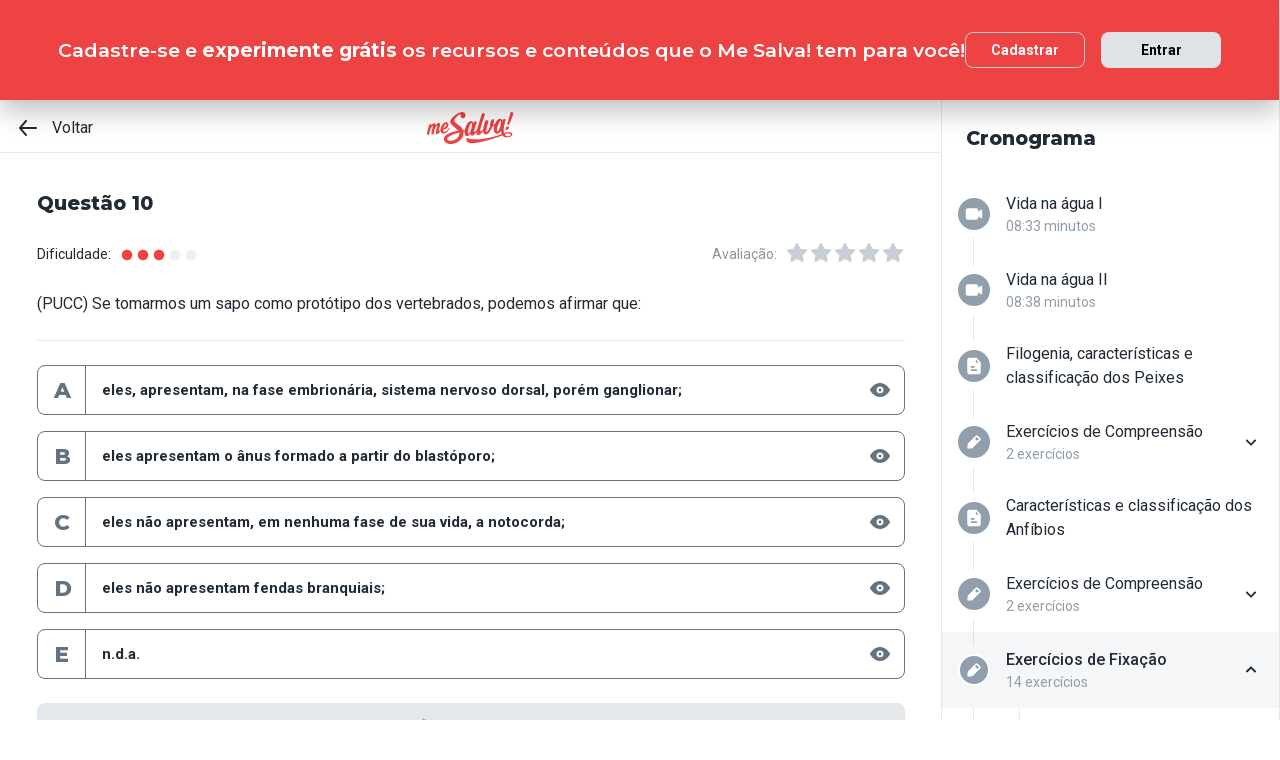

--- FILE ---
content_type: text/plain; charset=utf-8
request_url: https://events.getsitectrl.com/api/v1/events
body_size: 557
content:
{"id":"66fb82e4a4f4c004","user_id":"66fb82e4a53d0db6","time":1769225294483,"token":"1769225294.7032dec1daa4d910d8c662995dceae33.f327e1c51caf1b9ca8e45793f4036f5c","geo":{"ip":"3.137.187.85","geopath":"147015:147763:220321:","geoname_id":4509177,"longitude":-83.0061,"latitude":39.9625,"postal_code":"43215","city":"Columbus","region":"Ohio","state_code":"OH","country":"United States","country_code":"US","timezone":"America/New_York"},"ua":{"platform":"Desktop","os":"Mac OS","os_family":"Mac OS X","os_version":"10.15.7","browser":"Other","browser_family":"ClaudeBot","browser_version":"1.0","device":"Spider","device_brand":"Spider","device_model":"Desktop"},"utm":{}}